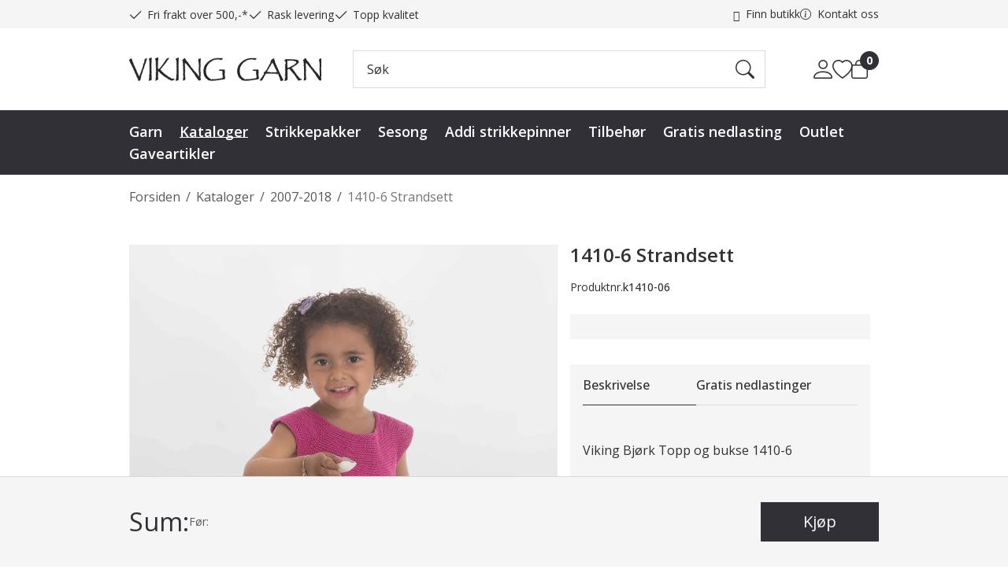

--- FILE ---
content_type: text/javascript
request_url: https://www.viking-garn.no/js/jquery.scroll_to_this.min.js?v=21.17.1
body_size: -24
content:
(i=>{i.fn.scrollToThis=function(o,t){o=void 0!==o?o:800,t=void 0!==t?t:0;t=i(this).offset().top+t;i("html, body").stop().animate({scrollTop:t},o)}})(jQuery);
//# sourceMappingURL=jquery.scroll_to_this.min.js.map


--- FILE ---
content_type: text/javascript
request_url: https://www.viking-garn.no/Parts/Views/File/FileList/FileList.min.js?v=21.17.1
body_size: 640
content:
((o,l,d)=>{var e="~/Parts/Views/File/FileList/FileList.min.js";if(o.umwAssets&&o.umwAssets[e])for(var r of o.umwAssets[e]){let e=l("#"+r.mainPanelId),c=r.files,i=".js-uc200-item",t,a,s,n;l(function(){a=e.find(".js-uc200-source"),s=e.find(i),n=e.find(".js-uc200-no-matches"),e.find(".js-uc200-sorting-selector").change(function(){let o=this.value;a.find(".js-uc200-source-body").each(function(){var e=l(this),t=e.find(i).sort(function(e,t){let i=l(e).data("fileid");var a=d.find(c,function(e){return e.itemId===i});let s=l(t).data("fileid");var n,r=d.find(c,function(e){return e.itemId===s});switch(o){case"208":n=a.title.localeCompare(r.title);break;case"209":n=r.title.localeCompare(a.title);break;case"210":n=a.name.localeCompare(r.name);break;case"211":n=r.name.localeCompare(a.name);break;case"246":n=Date.parse(a.date)-Date.parse(r.date);break;case"247":n=Date.parse(r.date)-Date.parse(a.date);break;case"30009":n=a.size-r.size;break;case"30010":n=r.size-a.size;break;default:n=a.orderNr-r.orderNr}return n});e.html(t)})}),e.find(".js-uc200-search").on("keyup",function(){let r=(l(this).val()||"").toLowerCase();t&&o.clearTimeout(t),t=o.setTimeout(function(){s.each(function(){var e=l(this);let t=e.data("fileid");var i=d.find(c,function(e){return e.itemId===t});let a=(i.title||"").toLowerCase(),s=(i.name||"").toLowerCase(),n=(i.description||"").toLowerCase();d.some(r.split(";"),function(e){return e=l.trim(e),-1<a.indexOf(e)||-1<s.indexOf(e)||-1<n.indexOf(e)})?e.show():e.hide()}),a.each(function(){var e=l(this);0<e.find(i).filter(function(){return"none"!==l(this).css("display")}).length?e.show():e.hide()}),a.is(":visible")?n.hide():n.show()},200)})})}else console.error("No context found for "+e)})(window,jQuery,_);
//# sourceMappingURL=FileList.min.js.map


--- FILE ---
content_type: text/javascript
request_url: https://www.viking-garn.no/Parts/Views/Product/ProductView/ProductView.min.js?v=21.17.1
body_size: 16233
content:
((G,Z,J,z)=>{var i="uc209-productview";let g="uc-product-view",P=n=>new Promise((t,e)=>{n.done(t).fail(e)});function a(s,t){var c=t,u=J.PubSub,l=new e,p=new q(u,l),m={},f=null;return{init:function(){importShim("/components/archive/product/variant-selector-provider/variant-selector-provider.js").then(async function(){var a,e=new x(s,c),n=new E;(f=new R(s,l,c)).init(),c.isProductWithVariants&&(i=(()=>{for(var t={},e=location.search.slice(1),n=/sel(?:\:|%3a){1}([^&=]+)=([^&]*)/gi;i=n.exec(e);){var a=decodeURIComponent(i[1]).toLowerCase(),i=decodeURIComponent(i[2].replace(/\+/g," ")).toLowerCase();t[a]=i}return t})(),k({$productContainer:s,productModel:c,priceTotals:f,quantityDiscountsProcessorInstance:e,externalTrackingProcessorInstance:n,preselectedVariants:i,enableHistoryState:!0,metadata:c.metadata,say:p,pubsub:u,utils:l},m)),c.isVariantProductOfProductWithVariants||e.renderQuantityDiscounts(),c.packageComponentProducts&&(Z.each(c.packageComponentProducts,function(t){var e;t.isMainProductOfProductWithVariants&&(e=s.find('.js-component-products-list .js-component-product[data-uniqueid="'+t.uniqueId+'"]'),t.variantRelImageMatchRegExp=c.variantRelImageMatchRegExp,k({$productContainer:e,productModel:t,priceTotals:f,metadata:c.metadata,say:p,pubsub:u,utils:l},m))}),A(s,c,l)),c.groupingComponents&&await new W(s,c,l,p,u,f,m).init(),c.showCalculateShippingTool&&s.find("shipping-details").on("click",function(t){var e=s.find(".js-quantity").val()||1;document.querySelector("shipping-details").shippingProducts=[{productId:c.productId,quantity:e}]}),c.additionalProducts&&Z.each(c.additionalProducts,function(t){var e;t.isProductWithVariants&&(e=s.find('.js-additional-product[data-uniqueid="'+t.uniqueId+'"]'),t.variantRelImageMatchRegExp=c.variantRelImageMatchRegExp,k({$productContainer:e,productModel:t,priceTotals:f,metadata:c.metadata,say:p,pubsub:u,utils:l},m))}),f.updatePriceTotals(),new y(s,c,p,u,m,l,f).init(),new b(s,c).init(),new w(s,c,u).init(),new j(s,c,p,l,m).init(),c.isPrintEnabled&&new C(s,c).init(),new D(s,c).init(),c.isPriceRequestEnabled&&(a=s,{init:function(){var t=G(".js-feedback-control"),e=G(".js-feedback-control2"),n=a.find(".js-price-request-btn");0<(t=0<e.length?e:t).length&&n.on("click",function(){G.fancybox.open({parentEl:"form:first",src:t,type:"inline"})})}}.init()),new T(s,c).init(),n.reportProductsView(s,c);c.isProductRelationsExtensionEnabled&&c.isProductWithVariants&&c.additionalProducts&&c.additionalProducts.length&&new $(s,c,m,f,u).init();var i=s.find("select.js-similar-products-selector"),o=(i.length&&i.on("change",t=>window.location=t.target.selectedOptions[0].dataset.url),c.showWarehouseStockInfo&&((e=s.find("stock-info-list").get(0))&&e.setData(c.warehouseStocks),n=c.isSingleProduct||c.isVariantProductOfProductWithVariants,V(s,c.productId,l,n),S(s,l,c.isMainProductOfProductWithVariants)),M(s,c,l),c),r=f,i=s;if(o.isCanvasEditorEnabled){var e=I("templateId"),d=document.querySelector("."+g+"__template-designer");v(o.isAvailableToBuy&&(0<e||o.designTemplateListModel.templates.length<=1||o.tempOrderLineDesignJson?.length)),(t=>{var e=document.querySelector("."+g+"__product-designer-list");e&&(e.style.display=t?"block":"none")})(!0);let t=document.querySelector("product-designer");t&&(e=e||o.designTemplateListModel.templates.find(t=>t.productId==o.productId)?.id,o.designTemplateData={productId:o.productId,templateId:e??0,productDesignTemplates:o.designTemplateListModel?.templates,attachmentZoneId:o.designTemplateListModel?.templates?.find(t=>t.productId===o.productId)?.attachmentZoneId||0},o.designTemplateListModel.templates&&0<e&&!o.tempOrderLineDesignJson?.length&&L(o,r),o.tempOrderLineDesignJson?.length&&L(o,r,o.tempOrderLineDesignJson),t.onAttachmentChanged=function(t){o.designTemplateData||(o.designTemplateData={}),o.designTemplateData.attachmentZoneId=t,r.updatePriceTotals()});n=document.querySelector(".js-customize-design-btn"),n=(n&&(n.addEventListener("click",function(){v(o.isAvailableToBuy),h(d,-150),t&&t.clearDesign(!0),o.designTemplateData=null,r.updatePriceTotals()}),O(0<e||0==o.designTemplateListModel.templates.length)),document.querySelector(".js-choose-design-btn"));n&&n.addEventListener("click",function(){var t=document.querySelector("."+g+"__product-designer-list");t&&(v(!1),h(t,-150))}),(e||o.tempOrderLineDesignJson?.length)&&t&&h(d,-150),i.on("priceTotalsProcessor:ontotalsupdated",(t,e)=>{var n;e=(e=e).some(t=>t.origPriceRaw>t.priceRaw),(n=document.querySelector(".js-product-designer-add-to-cart"))&&(e?n.classList.add("has-discount"):n.classList.remove("has-discount"))})}})},variantProcessorsMap:m,setProductDesignData:function(t){c.designTemplateData=t,L(c,f)}}}function q(a,i){function n(t,e,n){"object"==typeof t&&null!==t&&(t=i.extractErrorMessageFromResponse(t)),a?(t=t.replace(/\n/g,"<br />"),a.publish("notification."+e,{text:t,timeout:n,maxVisible:3})):J.console[{error:"error",alert:"log",success:"log",warning:"warn"}[e]].apply(this,[t])}return{warning:function(t,e){n(t,"warning",e||!1)},error:function(t,e){n(t,"error",e||!1)},success:function(t,e){n(t,"success",e||3e4)}}}function o(t,u,d,s,i,l,p,m,c,f,g){var h=t,v=f.$getProductContainerElements(h,".js-variant-selector"),P={},I=!1,y=!1,b={controlId:u.uniqueId,selectedVariantProd:null},w=!1,o={};function C(t,e){n=t.id;var n=P["vt"+n],a=n.selectedValue,i=(n.selectedValue=e||0,E()),o=x(i);if(y||(o?T(o,t.variants.find(t=>t.id===e)):I&&T()),m&&m.renderQuantityDiscounts(i),u.hasDesignTemplate){u.designTemplateData={productId:o.productId,templateId:0,productDesignTemplates:u.designTemplateListModel.templates,attachmentZoneId:0},O(!0),L(u,p);var r=o.productId,d=document.querySelectorAll(".js-product-designer-template");if(d&&0!=d.length){var s=document.querySelector(".js-variant-combination-dropdown");if(s)for(let t=0;t<s.options.length;t++){var c=s.options[t];if(c.value&&parseInt(c.value)===r){s.selectedIndex=t,d.forEach(t=>{var e=parseInt(t.dataset.productId);t.style.display=e===r?"":"none"});break}}}}l.publish("variantprocessor.variant.changed",[e,a,n])}function D(t){var a=[];Object.values(P).forEach(t=>{0<t.selectedValue&&a.push(t.selectedValue)}),t?a=[t]:0==t&&(o={});let i=0<a.length;u.variantProducts.forEach(n=>{var t=a.every(e=>n.variants.find(t=>t===e));i&&!t||n.variants.forEach(t=>{o[t]={message:n.availabilityMessage,disabled:n.disableSelection,exists:n.exists}})}),u.variantProducts.forEach(t=>{var e=a.every(e=>t.variants.find(t=>t===e));i&&!e||!(t.isAvailable||u.isPriceRequestEnabled&&t.exists)||t.variants.forEach(t=>{delete o[t]})}),Z.each(P,function(t){var e=(Z.isEmpty(s)||!s[t.variantType.name.toLowerCase()])&&1===t.variantType.variants.length;t.selector.filterVariants(o,e)})}function T(r,t){var e=G.Event("variantsprocessor:beforeloadvariantproduct");function d(t){1===t.length&&(t.attr("href",u.mainImage.fullSizeUrl),t.attr("data-caption",u.mainImage.description),t.data("caption",u.mainImage.description),t.attr("data-width",u.mainImage.actualWidth),t.data("width",u.mainImage.actualWidth),t.attr("data-height",u.mainImage.actualHeight),t.data("height",u.mainImage.actualHeight))}h.trigger(e,[r,t]),e.isDefaultPrevented()?I=!!r:(G.blockUI({message:""}),t=r?r.variants:[],e=f.$getProductContainerElements(h,".js-sellprice-formatted"),e=u.showPrice&&0<e.length&&e.is(":visible"),G.ajax({url:J.R+"handlers/public/productdata.ashx",type:"GET",data:{a:"GetDimDetails",ItemID:u.itemId,Dim1:t[0]!==z?t[0]:0,Dim2:t[1]!==z?t[1]:0,Dim3:t[2]!==z?t[2]:0,CanHandleDisallowedBuyDims:!0,ImageWidth:u.previewImageWidth,ImgMod:u.previewImageMode,InclVat:u.sellPrice?u.sellPrice.inclVat:null,includeWarehouseStock:u.showWarehouseStockInfo,priceVisible:e}}).always(G.unblockUI).done(function(t){var e,n=t,a=(u.isMainProductOfProductWithVariants=n.IsMainProd,u.isVariantProductOfProductWithVariants=I=!n.IsMainProd,0<(i=f.$getProductContainerElements(h,".js-price-fromtext")).length&&i.toggle(u.isMainProductOfProductWithVariants),u.productId=n.ProductID,h.data("productid",u.productId),u.prodno=n.ProdNo,f.$getProductContainerElements(h,".js-product-number").text(u.prodno),u.title=n.FullTitle,f.$getProductContainerElements(h,".js-product-title").text(u.title),c&&c.reportProductDetailsView(u.productId),n.ImageURL&&(u.mainImage={id:n.ImageID,title:n.ImageText,description:n.ImageText,actualWidth:n.ImageActualWidth,actualHeight:n.ImageActualHeight,thumbnailUrl:n.ImageRelURL,previewUrl:n.ImageURL,fullSizeUrl:n.ImageLBURL,displayWidth:n.ImagePreviewDisplayWidth,displayHeight:n.ImagePreviewDisplayHeight},0<(i=f.$getProductContainerElements(h,".js-product-mainimage")).length)&&(i.attr("src",u.mainImage.previewUrl),i.attr("alt",u.mainImage.title),i.attr("data-imageid",u.mainImage.id),i.data("imageid",u.mainImage.id),u.mainImage.displayWidth&&u.mainImage.displayHeight&&(i.attr("width",u.mainImage.displayWidth),i.attr("height",u.mainImage.displayHeight)),u.galleryId)&&(1===(a=i.closest('[data-fancybox="single-variant-'+u.galleryId+'"]')).length?d(a):d(i.closest('[data-fancybox="'+u.galleryId+'"]'))),u.stockText=n.StockText,u.stockColor=n.StockColor,u.stockCssClass),i=(u.stockCssClass=n.StockCssClass,f.$getProductContainerElements(h,".js-stock-text")),o=(h.hasClass(a)&&h.removeClass(a),i.hasClass(a)&&i.removeClass(a),u.stockCssClass&&(h.addClass(u.stockCssClass),i.addClass(u.stockCssClass)),a="has-discount",n.HasDiscount&&!h.hasClass(a)?u.dontShowDiscountForMainProduct&&u.isMainProductOfProductWithVariants?h.removeClass(a):h.addClass(a):(!n.HasDiscount&&h.hasClass(a)||n.HasDiscount&&h.hasClass(a)&&u.dontShowDiscountForMainProduct&&u.isMainProductOfProductWithVariants)&&h.removeClass(a),a=f.$getProductContainerElements(h,".js-vipps-hurtigkasse-button"),f.$getProductContainerElements(h,".js-batch-buy-button, .js-buy-button"));n.AllowBuy&&u.hasDesignTemplate&&(n.AllowBuy=n.HasDesignTemplate),n.AllowBuy?(a.attr("disabled")!==z&&a.removeAttr("disabled"),!0===o.prop("disabled")&&o.prop("disabled",!1)):(a.attr("disabled")===z&&a.attr("disabled","disabled"),!1===o.prop("disabled")&&o.prop("disabled",!0)),a=i.data("style-color-variable"),0<i.length&&(i.text(u.stockText),!1!==i.data("update-style-color")&&i.css("color",u.stockColor||"inherit"),a)&&(u.stockColor&&0<u.stockColor.length?i[0].style.setProperty(a,u.stockColor):i.removeAttr("style")),u.sellPrice&&(u.sellPrice.formatted=n.Price,u.sellPrice.raw=n.PriceRaw,0<(o=f.$getProductContainerElements(h,".js-sellprice-formatted")).length)&&(u.dontShowDiscountForMainProduct&&u.isMainProductOfProductWithVariants?o.text(u.beforePrice.formatted):o.text(u.sellPrice.formatted)),u.sellPriceWithVAT&&(u.sellPriceWithVAT.formatted=n.PriceInclVat,delete u.sellPriceWithVAT.raw,0<(a=f.$getProductContainerElements(h,".js-sellprice-withvat-formatted")).length)&&a.text(u.sellPriceWithVAT.formatted),u.sellPriceWithoutVAT&&(u.sellPriceWithoutVAT.formatted=n.PriceExclVat,delete u.sellPriceWithoutVAT.raw,0<(i=f.$getProductContainerElements(h,".js-sellprice-withoutvat-formatted")).length)&&i.text(u.sellPriceWithoutVAT.formatted),u.beforePrice&&(u.beforePrice.formatted=n.OriginalPrice,delete u.beforePrice.raw,0<(o=f.$getProductContainerElements(h,".js-beforeprice-formatted")).length)&&(a=f.$getProductContainerElements(h,".js-beforeprice-value, .js-beforeprice-label").add(o),!n.HasDiscount||u.dontShowDiscountForMainProduct&&u.isMainProductOfProductWithVariants?(a.hide(),a.parent().addClass("no-beforeprice-value")):(o.text(u.beforePrice.formatted),a.show(),a.parent().removeClass("no-beforeprice-value"))),u.discountPrice&&(u.discountPrice.formatted=n.Discount,delete u.discountPrice.raw,0<(i=f.$getProductContainerElements(h,".js-discountprice-formatted")).length)&&(o=f.$getProductContainerElements(h,".js-discountprice-value, .js-discountprice-label").add(i),n.HasDiscount&&u.discountPrice.formatted?(i.text(u.discountPrice.formatted),o.show()):o.hide()),u.discountPercent&&(u.discountPercent.formatted=n.DiscountPercent,delete u.discountPercent.raw,0<(a=f.$getProductContainerElements(h,".js-discountpercent-formatted")).length)&&(i=f.$getProductContainerElements(h,".js-discountpercent-value, .js-discountpercent-label").add(a),!n.HasDiscount||!u.discountPercent.formatted||u.dontShowDiscountForMainProduct&&u.isMainProductOfProductWithVariants?i.hide():(a.text("-"+u.discountPercent.formatted+"%"),i.show())),u.discountToDate&&(u.discountToDate.formatted=n.DiscountToDate,delete u.discountToDate.raw,0<(o=f.$getProductContainerElements(h,".js-discounttodate-formatted")).length)&&(a=f.$getProductContainerElements(h,".js-discounttodate-value, .js-discounttodate-label, .js-discounttodate").add(o),n.HasDiscount&&u.discountToDate.formatted?(o.text(u.discountToDate.formatted),a.show()):a.hide()),u.comparablePrice&&(u.comparablePrice.formatted=n.ComparablePrice,delete u.comparablePrice.raw,0<(i=f.$getProductContainerElements(h,".js-comparableprice-formatted")).length)&&i.text(u.comparablePrice.formatted),u.factorPrice&&(u.factorPrice.formatted=n.FactorPrice,delete u.factorPrice.raw,0<(o=f.$getProductContainerElements(h,".js-factor-price-formatted")).length)&&o.text(u.factorPrice.formatted),u.productInFactorPrice&&(u.productInFactorPrice.formatted=n.ProductInFactorPrice,delete u.productInFactorPrice.raw,0<(a=f.$getProductContainerElements(h,".js-product-in-factor-price-formatted")).length)&&a.text(u.productInFactorPrice.formatted),0<(i=f.$getProductContainerElements(h,".js-replacement-product-container")).length&&(n.ReplacementProductInfo?i.empty().html(n.ReplacementProductInfo).show():i.empty().hide()),p.updatePriceTotals(),M(h,n,f),V(h,n.ProductID,f,!u.isMainProductOfProductWithVariants),S(h,f,u.isMainProductOfProductWithVariants),(o=f.$getProductContainerElements(h,"stock-info-list").get(0))&&o.setData(n.warehouseStocks),(a=f.$getProductContainerElements(h,"product-qr-print-button").get(0))&&(a.productIds=[n.ProductID]),!0===g&&(i=t,o=u.designTemplateData,J.history)&&void 0!==J.history.pushState&&(a=location.href.split("#",2),i.IsMainProd?e=G.removeQueryStringParam(a[0],"dpid"):(e=G.setQueryStringParam(a[0],"dpid",i.ProductID),o&&o.templateId&&(e=G.setQueryStringParam(e,"templateId",o.templateId))),(e=1===a.length?e:e+"#"+a[1])!==location.href)&&(b.selectedVariantProd=r,b.designTemplateData=o,J.history.pushState(b,null,e)),l.publish("variantprocessor.variantproduct.updated",{variantProductDetails:t,product:u})}).fail(function(t){i.error(t)}))}function j(n,a){Z.each(P,function(t){var e=Z.find(t.variantType.variants,function(t){return-1!==Z.indexOf(n,t.id)});e&&0<e.id?(t.selectedValue=e.id,t.selector.setSelected(e.id,a)):i.error('Variant type "'+t.variantType.name+'" has no corresponding variant value for the shown variant product. Please check variants configuration for the product.')})}function q(t){t=t.originalEvent.state;t&&t.controlId===u.uniqueId&&(w=!0,(b=t).selectedVariantProd?j(t.selectedVariantProd.variants,!0):Z.each(P,function(t){t.selectedValue=0,t.selector.setSelected(0,!0)}),t.designTemplateData&&(u.designTemplateData=t.designTemplateData,L(u,p)),w=!1,T(b.selectedVariantProd),D())}function k(t,e){var n;t&&e&&(n=t,t=Z.find(P,function(t){return f.caseInsensetiveEquals(t.variantType.name,n)}))&&t.selector.setSelectedByName(e)}function e(t){t=(e=>{if(e){var a=Z.find(u.variantProducts,function(t){return t.productId===e});if(a){let n={};return Z.each(u.variantTypes,function(t){var e=Z.find(t.variants,function(t){return-1!==Z.indexOf(a.variants,t.id)});e&&0<e.id&&(n[t.name]=e.name)}),n}}return null})(t);Z.each(t,function(t,e){k(e,t)})}function x(t){var e,n=null;return Z.every(t,function(t){return 0<t})&&(0===(e=Z.filter(u.variantProducts,function(e){return Z.every(t,function(t){return-1!==Z.indexOf(e.variants,t)})})).length?i.warning(d.noAvailableVariantProducts):1===e.length?n=e[0]:1<e.length&&i.warning(d.invalidVariantsConfiguration+" "+d.multipleAvailableVariantProducts)),n}function E(){return Z.map(P,function(t){return t.selectedValue||0})}function r(){return Z.filter(P,function(t){return!(0<t.selectedValue)})}return{init:async function(){let o=u.sellPrice?u.sellPrice.inclVat:null;var r=[];v.each(function(){var t=G(this),e=t.data("viewbuilder")||"";let n=t.data("varianttypeid");var a=t.data("loadadditionalinfo");let i=null;i="boolean"==typeof a?a:"string"==typeof a?"true"===a:!u.groupingComponents,r.push(J.createVariantSelector(e,this,u,n,new Map(Object.entries(d)),o,i));a=Z.find(u.variantTypes,function(t){return t.id===n}),e="vt"+n;P[e]={variantType:a,selectedValue:0,selector:null,$elem:t}}),await Promise.all(r).then(function(t){Z.each(t,function(t){var e;void 0!==t&&(t.render(),e=t.variantType.id,P["vt"+e].selector=t)}),P=Object.keys(P).filter(t=>null!==P[t].selector).reduce((t,e)=>(t[e]=P[e],t),{}),v.on("variantselector:changed",function(t,e,n){w||(C(e,n),1<Z.keys(P).length&&D(n))}),D();{var a={},n=[],i=[];Z.each(P,t=>{0<t.selectedValue&&(n.push(t.variantType.id),i.push(t.selectedValue))});let e=0<i.length;u.variantProducts.forEach(n=>{var t=i.every(e=>n.variants.find(t=>t===e));e&&!t||n.variants.forEach(t=>{n.discountInfo&&(a[t]={discountInfo:n.discountInfo})})}),Z.each(P,function(t){t.selector.processVariants(a)})}var e,t=Z.find(u.variantProducts,function(t){return t.productId===u.productId});t?(b.selectedVariantProd=t,u.hasDesignTemplate&&(e=u.designTemplateListModel.templates.find(t=>t.productId===u.productId)?.id||0,b.designTemplateData={productId:u.productId,templateId:e,productDesignTemplates:u.designTemplateListModel.templates,attachmentZoneId:u.designTemplateListModel.templates.find(t=>t.productId===u.productId)?.attachmentZoneId||0}),y=!0,j(t.variants,!1),y=!(I=!0)):Z.isEmpty(s)||Z.each(s,function(t,e){k(e,t)}),!0===g&&(J.history&&void 0!==J.history.replaceState&&J.history.replaceState(b,null,null),G(J).on("popstate",q))}).catch(t=>{console.error(t)})},$selectors:v,getSelectedVariantProduct:function(){return x(E())},getNotSelectedVariants:r,selectVariantByName:k,selectVariantByProductId:e,isVariantsSelectionValid:function(t){var n,a=r(),e=0===a.length;return e||(Z.each(a,function(t,e){t="<strong>"+t.variantType.name+"</strong>";0===e?n=t:e===a.length-1?n+=" "+d.and+" "+t:n+=", "+t}),i.warning(t+" - "+d.pleaseSelect+" "+n,1e4)),e},setProductDesignData:function(t){t&&(u.designTemplateData=t,u.productId!=t.productId&&e(t.productId),L(u,p))}}}async function k(t,e){var n=new o(t.$productContainer,t.productModel,t.metadata,t.preselectedVariants,t.say,t.pubsub,t.priceTotals,t.quantityDiscountsProcessorInstance,t.externalTrackingProcessorInstance,t.utils,t.enableHistoryState);await(e[t.productModel.uniqueId]=n).init()}function M(t,a,i){var o=i.$getProductContainerElements(t,"cms-tooltip").get(0);if(o){let e=o.shadowRoot.querySelector("supplier-order-info"),n=o.shadowRoot.querySelector(".js-stock-text-tooltip");i=i.$getProductContainerElements(t,".js-stock-text-info"),t=0<a.stockStatusTooltipInfo?.length||e&&(a.inSupplierOrder||a.InSupplierOrder);if(o.visible=t){if(a.stockStatusTooltipInfo){let t=a.stockStatusTooltipInfo.replace(/\n/g,"<br />");n&&0<t.length&&(n.innerHTML=t),e&&(a.inSupplierOrder||a.InSupplierOrder)&&e.update(a.ProductID).then(()=>{n&&e?.hasSupplierOrderInfo&&0<a.stockStatusTooltipInfo?.length&&(n.innerHTML=t)})}i.show()}else i.hide()}}function V(t,e,n,a){n=n.$getProductContainerElements(t,"warehouse-stock-list").get(0);n&&e&&(a?(n.update(e),n.removeAttribute("hidden")):n.setAttribute("hidden","hidden"))}function S(t,e,n){e=e.$getProductContainerElements(t,".js-choose-variant-to-see-stock-status").get(0);e&&(n?e.removeAttribute("hidden"):e.setAttribute("hidden","hidden"))}function O(t){var e=document.querySelector(".js-customize-design-btn");e&&(t?e.removeAttribute("disabled"):e.setAttribute("disabled","disabled"))}function h(t,e){var n;t&&(t=t.getBoundingClientRect(),n=window.pageYOffset||document.documentElement.scrollTop,0<(n+=t.top+e))&&window.scrollTo({top:n,behavior:"smooth"})}function v(t){document.querySelector("."+g+"__template-designer").style.display=t?"block":"none";var e=document.querySelector(".js-product-designer-add-to-cart");e&&(e=t,t=document.querySelector(".js-batch-buy-button, .js-buy-button"),e?t.removeAttribute("disabled"):t.setAttribute("disabled","disabled"))}function L(e,n,a){let i=document.querySelector("product-designer");if(i){if(e.designTemplateData??={productId:e.productId},e.designTemplateListModel.templates){o=e.designTemplateListModel.templates,r=e.designTemplateData.productId,o&&0!=o.length&&o.sort((t,e)=>t.productId===r&&e.productId!==r?-1:t.productId!==r&&e.productId===r?1:0);o=o.map(t=>t.id);{let e=document.querySelector(".js-product-card-grid .ListContainer");if(e&&o&&o.length){var t=Array.from(e.querySelectorAll(".js-product-designer-template"));let n=new Map;t.forEach(t=>{var e=t.dataset.templateId;e&&n.set(e,t)}),e.innerHTML="",o.forEach(t=>{t=n.get(t.toString());t&&e.appendChild(t)})}}}var o,r;i.setAttribute("product-id",e.designTemplateData.productId),i.setProductId(e.designTemplateData.productId).then(function(){var t=e.designTemplateListModel?.templates?.find(t=>t.id===e.designTemplateData.templateId);if(t||a?.length)if(e.designTemplateData.productDesignTemplates=e.designTemplateListModel?.templates,t?.attachmentZoneId&&(e.designTemplateData.attachmentZoneId=t.attachmentZoneId),e.designTemplateData.templateId&&0!=e.designTemplateData.templateId&&"undefined"!=e.designTemplateData.templateId||(e.designTemplateData.templateId=I("templateId")),a?.length)i.setDesign(a),n&&n.updatePriceTotals();else if(0<e.designTemplateData.templateId){let t=J.R+"api/archive/product-design/"+e.designTemplateData.productId+"/template/";e.designTemplateData.templateId&&(t+=e.designTemplateData.templateId),G.ajax({url:t,type:"GET"}).done(function(t){t&&(i.setDesign(t),n)&&n.updatePriceTotals()})}else n&&n.updatePriceTotals()})}}function I(t){t=t.replace(/[\[\]]/g,"\\$&");var t=new RegExp("[?&]"+t+"(=([^&#]*)|&|#|$)").exec(window.location.href);return t?!t[2]||"undefined"===(t=decodeURIComponent(t[2].replace(/\+/g," ")))||(t=parseInt(t),isNaN(t))?0:t:null}function y(s,_,N,n,Q,U,o){var r=J.PublicEStore,c={},B={},d=null,u=null,l=!1;function p(t,e){s.addClass("buying"),G.when(r.addToCart(t)).always(function(){s.removeClass("buying")}).done(function(t){n.publish("frontend.productview.product.isbought"),e.addClass("is-bought"),setTimeout(function(){e.removeClass("is-bought")},2e3),"ok"!==t.status.toLowerCase()?t.result.items&&t.result.items.length?Z.each(t.result.items,function(t){var e=t.status.toLowerCase(),n=[(e=>{var n=null;return(e=parseInt(e))&&!(n=!(n=!(n=_.productId===e?_:n)&&_.additionalProducts?_.additionalProducts.find(function(t){return t.productId===e}):n)&&_.packageComponentProducts?_.packageComponentProducts.find(function(t){return t.productId===e}):n)&&_.groupingComponents&&_.groupingComponents.every(t=>!n&&(n=t.componentProducts.find(t=>t.productId===e),!0)),n||console.warn("First product model was not found by product id "+e),n})(t.productID).title,t.message].join(" - ");switch(e){case"error":N.error(n);break;case"warning":N.warning(n)}}):a(t):0<_.tempOrderLineId&&(J.location.href=_.cartUrl)}).fail(a)}function a(t){t="string"==typeof t?t:(t.result&&t.result.items[0]?t.result.items[0]:t).message;N.error(t)}function i(t){var a=null!=_.variantProducts?G.map(_.variantProducts,function(t){return t.productId}):null,i=_.productId,o=_.isMainProductOfProductWithVariants,e=Z.reduce(c,function(t,e,n){return t+((n=parseInt(n))===i||o&&-1<Z.indexOf(a,n)?e:0)},0),n=0<e,r=U.$getProductContainerElements(s,".js-cart-quantity"),d=U.$getProductContainerElements(s,".js-cart-indicator");r.text(e),r.toggle(n),n?0<d.length&&(d.show(),t)&&s.effect("transfer",{to:d},500,function(){d.effect("bounce",null,500)}):d.hide()}function e(t,e){e=Z.find(e.result.items,function(e){return e&&"ok"===e.status.toLowerCase()&&(e.productID===_.productId||_.additionalProducts&&0<_.additionalProducts.filter(function(t){return t.productId===e.productID}).length)});e&&(c[e.productID]=e.totalQuantityInTempOrderLine,i(!0))}function m(t,e){Z.each(e.result.items,function(t){var e;"ok"===t.status.toLowerCase()&&(e=t.productID,delete c[e],t=_.isMainProductOfProductWithVariants&&Z.some(_.variantProducts,function(t){return t.productId===e}),e!==_.productId&&!t||i())})}function f(t,e){"ok"===e.status.toLowerCase()&&(c={},i())}function g(t,e){var n=e.result.detailedCartInfo;"ok"===e.status.toLowerCase()&&(c={},n.products&&0<n.products.length&&Z.each(n.products,function(t){c[t.productID]=(c[t.productID]||0)+t.quantity}),i())}async function H(t,e,n,a,i){var o,r,d=null,s=t.data("uniqueid"),$=t.data("uniquekey"),R=t.data("producttype")||"Product",c=(r=null,(o=s)&&(_.uniqueId===o?r=_:!(r=!(r=!r&&_.additionalProducts?_.additionalProducts.find(function(t){return t.uniqueId===o}):r)&&_.packageComponentProducts?_.packageComponentProducts.find(function(t){return t.uniqueId===o}):r)&&_.groupingComponents&&_.groupingComponents.every(t=>!r&&(r=t.componentProducts.find(t=>t.uniqueId===o),!0))),r||console.warn("Product model was not found by unique id "+o),r),u=B[c.productId]||[];if(0<u?.length){for(var l of c.customFields)"editable"!==l.displayType&&"hidden"!==l.displayType||!l.includeInOrder||u.push(l.id);B[c.productId]=u}var p=0,m=0;switch((e||"").toLowerCase()){case"fraction":m=U.tryParseNumberOrDefault(t.find(".js-fraction").val());break;case"factor":p=t.find(".js-quantity").val()||1;break;case"package":var A=c.packageSize||1,p=(t.find(".js-package-quantity").val()||1)*A;break;case"package_component":p=c.initialQuantity.raw*i;break;case"grouping_product_component":p=U.tryParseNumberOrDefault(t.find(".js-quantity").val(),1)*i;break;default:p=U.tryParseNumberOrDefault(t.find(".js-quantity").val(),1),m=U.tryParseNumberOrDefault(t.find(".js-fraction").val())}var f,g,h,v,P,s=c.minQuantity?c.minQuantity.raw:z;if(E=t,I=c.title,v=!0,P=E.validate({ignore:[]}),U.$getProductContainerElements(E,"[data-rule-required]").each(function(){var t=G(this);v&=P.element(t)}),v||N.warning(I+" - "+_.metadata.formIsInvalid),v&&(E=s,I=p,s=c.title,y=!0,E&&I<E&&(N.warning(s+" - "+_.metadata.minQuantityIs+" "+E),y=!1),y)){var I=Q[c.uniqueId];if(!I||I.isVariantsSelectionValid(c.title)){var y,b,w,C,D,T,j,q=null,k=null,x=!1,s=null,E=null;if(c.packageComponentProducts){var M,q=[],W=U.$getProductContainerElements(t,".js-component-products-list");for(M of c.packageComponentProducts){var V=await H(W.find('.js-component-product[data-uniqueid="'+M.uniqueId+'"]'),"package_component",c.productId,c.uniqueId,p);V?q=q.concat(V):x=!0}}if(c.groupingComponents){var S,k=[],F=U.$getProductContainerElements(t,".js-grouping-product-container");for(S of c.groupingComponents)for(var O of S.componentProducts){var O=F.find('.js-grouping-product[data-uniqueid="'+O.uniqueId+'"]'),L=O.data("isselected");"boolean"==typeof L&&L&&((L=await H(O,"grouping_product_component",c.productId,c.uniqueId,p))?k=k.concat(L):x=!0)}}c.isCanvasEditorEnabled&&(y=document.querySelector("product-designer"))&&(I=c.productId,I=J.R+"api/archive/product-design/product/"+I,(I=(await G.ajax({url:I,type:"GET"}))?.printConfig?.canvasSettings?.customerDesignsUploadFolderId)&&(b=y.getDesign(),w=y.getAttachmentZoneProduct(),C=Date.now(),C=`CustomerDesign_${c.productId}_${C}.svg`,D=await y.getSvg())&&(D=(new TextEncoder).encode(D),j=I,T=0,C=C,h="image/svg+xml",D=D,j=J.R+"startup/api/v1/archive/items/upload?folderId="+I+"&itemId=+"+T+"&filename="+encodeURIComponent(C)+"&mimeType="+encodeURIComponent(h)+"&first=true&last=true",I=await G.ajax({url:j,type:"POST",data:D,contentType:"application/octet-stream",processData:!1,headers:{"X-File-Name":C,"X-Mime-Type":h}}))?(s={productId:c.productId,productDesign:b,imageId:I},w&&(E={productId:w?.productId,productType:"Product",parentProductId:s.productId,quantity:w?.quantity??null,fraction:0,followParentProduct:!0})):x=!0),x||(T=s?.imageId?s.imageId:c.mainImage?c.mainImage.id:z,d=[j={productKey:$,productId:c.productId,productType:R,parentProductId:n,quantity:p,fraction:m,customFields:(f=u,g={},U.$getProductContainerElements(t,".js-custom-field").each(function(){var t=G(this),e=t.data("customfieldid"),t=t.is(":checkbox")?t.is(":checked").toString():t.val();-1!==Z.indexOf(f,e)&&void 0!==t&&(g[e]=t)}),g),tempOrderLineId:c.tempOrderLineId,imageId:T,componentOfPackageProductID:"package_component"===e?a:null,productDesignJson:s?.productDesign??null}],q&&(j.packageProductID=c.uniqueId,d=d.concat(q)),k&&(d=d.concat(k)),E&&d.push(E))}}return d}let h=null;async function v(t){h=t,await(async()=>{if("ok"!==(a=await P(r.getTempOrderLines(null,!0))).status.toLowerCase())throw new Error(dataContract?.message);if(!(n=0<a.result.items.length))return await e(),!0;if(await H(U.$getProductContainerFor(h))){var n=a&&a.result?a.result.items:null,a=o.getCurrentTotals(),a=a&&a.length?a.find(t=>!t.group):null;let t=null;t=a?a.priceRaw:(a=U.tryParseNumberOrDefault(s.find(".js-quantity").val(),1),_.sellPrice.raw*a);a=n?n.map(t=>t.linePrice).reduce((t,e)=>t+e,0):0,n=n?n.map(t=>t.quantity).reduce((t,e)=>t+e,0):0;let e={cartLink:_.cartUrl,cartCount:n,cartSum:a+t,productPrice:t};u?(l&&(u.setOnDecision(i),l=!1),u.show(e)):d.then(t=>{u=new t.VippsBuyProductDialog(i),s.append(u),u.show(e)})}return!1;async function i(t){if("only-product"===t)await P(r.emptyCart());else if("whole-cart"!==t)return void console.warn("Unsupported decision from Vipps dialog: "+t);await e(),await h.startCheckout(!0)}async function e(){var t=await H(U.$getProductContainerFor(h));if(!t)throw new Error("Failed to get add to cart contract for Vipps Hurtigkasse checkout.");t=await P(r.addToCart(t,null,!0));if("ok"!==t.status.toLowerCase())throw new Error(t.message)}})()&&await h.startCheckout(!0)}return{init:function(){r.subscribe("estore.callback.shopcart.addtocart",e),r.subscribe("estore.callback.shopcart.removefromcart",m),r.subscribe("estore.callback.shopcart.emptycart",f),r.subscribe("estore.callback.shopcart.getdetailedcartinfo",g),G.when(r.getDetailedCartInfo());Q[_.uniqueId]&&n.subscribe("variantprocessor.variantproduct.updated",function(){i()}),s.find(".js-buy-button,.js-buy-additional-product-button").on("click",async function(t){t.preventDefault();var t=G(this),e=await H(U.$getProductContainerFor(this),t.data("buy-type"));e&&p(e,t)}),s.find(".js-batch-buy-button").on("click",async function(t){t.preventDefault();var e=[],n=!0,a=s.find(".js-quantity");for(let t=0;t<a.length;t++){var i=G(a[t]);0<U.tryParseNumberOrDefault(i.val())&&((i=await H(U.$getProductContainerFor(i)))?e=e.concat(i):n=!1)}e.length?n&&p(e,G(this)):n&&N.warning(_.metadata.nothingToBuy)});var t=s.find("vipps-hurtigkasse");t&&t.length&&(importShim("/components/checkout/vipps/cms-vipps-hurtigkasse.js"),d=importShim("/components/checkout/vipps/vipps-buy-product-dialog.js"),t.on("onbeforestart",async function(t){t.preventDefault(),await v(t.target)}),window.addEventListener("pagehide",t=>{t.persisted&&(jQuery.unblockUI(),l=!0)})),U.initQuantityModifyButtons(s,".js-quantity-modify-btn"),U.initQuantityModifyButtons2(s,".js-plus-minus-container")}}}function b(e,t){var n=J.R+"startup/api/v1/acrhive/flags/connections/visible",a=t.itemId;return{init:function(){var t;t=[a],G.get(n,{itemIds:t,archiveType:20}).done(function(t){var n;Z.isEmpty(t)||(t=t[a],t=t,n=e.find(".js-flags-target"),Z.each(t,function(t){G("<span />",{class:"flag flag-"+t.FlagID,text:t.Name,data:t}).appendTo(n);var e=t.Name.replace(/\s+/g,"-").toLowerCase();G(".uc-product-view").addClass(e+" flag-"+t.FlagID+"-"+e)}))})}}}function w(n,r,e){var a=r.itemId;function i(){var t={stars:(()=>{for(var t=5*r.rating,e=[],n=1;n<=t;n++)e.push("whole");var a=t-e.length;0<a&&e.push(.5<a?"whole":"half");for(var i=5-e.length,o=0;o<i;o++)e.push("empty");return e})()},t=Z.template('<% _.each(stars, function(star){ %><i class="c-rating__star<%= (star === "half" ? " c-rating__star_half" : star === "empty" ? " c-rating__star_empty" : "") %>" aria-hidden="true"></i><% }); %>',t);n.find(".js-rating-container").empty().append(t)}return{init:function(){G(function(){i(),e.subscribe("reviewscontrol.reviewaction",function(t,e){e===r.itemId&&G.ajax({url:J.R+"handlers/public/productdata.ashx?a=getrating&itemid="+a,type:"GET"}).done(function(t){r.rating=t.rating,r.commentsCount=t.commentsCount,r.ratingsCount=t.ratingsCount,r.hasUserPostedReview=t.hasUserPostedReview,i(),n.find(".js-add-review").toggle(!r.hasUserPostedReview),n.find(".js-rating-comments-count").text(t.commentsCount),n.find(".js-rating-ratings-count").text(t.commentsCount)})}),n.find(".js-add-review").click(function(t){t.preventDefault(),e.publish("reviewscontrol.focus",r.itemId)})})}}}function C(t,e){return{init:function(){t.find(".js-print-button").on("click",function(t){t.preventDefault(),e.printPath?(t=J.R+e.printPath+"?ItemID="+e.itemId+"&ProductID="+e.productId,J.open(t,"remote","resizable=yes,status=0,menubar=0,scrollbars=1,left=0,top=0,width=780,height=950,location=0")):console.error("Print handler is not configured on the website")})}}}function D(t,e){return{init:function(){t.find(".js-downloadpdf-button").on("click",function(t){t.preventDefault();t=J.R+"RenderToPdf.aspx?ProductID="+e.productId;0<e.pdfTemplateId&&(t+="&TemplateID="+e.pdfTemplateId),J.open(t,"_blank")})}}}function T(t,e){var n={selector:'[data-fancybox="'+e.galleryId+'"]',loop:!0,hash:!1};return{init:function(){t.fancybox(n)}}}function j(i,d,s,c,u){return{init:function(){i.find(".js-add-to-shopping-list-btn").click(function(t){t.preventDefault();var n,a,e,i=c.$getProductContainerFor(this),t=i.data("uniqueid"),t=u[t];if(null!=(t=t)?(e=0===(n=t.getNotSelectedVariants()).length)||(Z.each(n,function(t,e){t="<strong>"+t.variantType.name+"</strong>";0===e?a=t:e===n.length-1?a+=" "+d.metadata.and+" "+t:a+=", "+t}),s.warning(d.metadata.pleaseSelect+" "+a+" "+d.metadata.toAddToShoppingList)):e=!0,e){var o=0,r=0;switch((G(this).data("add-type")||"").toLowerCase()){case"fraction":r=c.tryParseNumberOrDefault(i.find(".js-fraction").val());break;case"factor":o=i.find(".js-quantity").val()||1;break;default:o=c.tryParseNumberOrDefault(i.find(".js-quantity").val(),1),r=c.tryParseNumberOrDefault(i.find(".js-fraction").val())}t=[{productId:d.productId,imageId:d.mainImage.id,quantity:o,fraction:r,customFields:d.customFields}];J.showAddToCollectionPopup(t)}}),i.find(".js-add-additional-product-to-shopping-list-btn").click(function(t){t.preventDefault();var e=G(this).data("additional-product-id"),t=d.additionalProducts.filter(function(t){return t.productId===e})[0],n=c.tryParseNumberOrDefault(i.find(".js-additional-product-quantity[data-additional-product-id='"+e+"']").val(),1),a=c.tryParseNumberOrDefault(i.find(".js-additional-product-fraction[data-additional-product-id='"+e+"']").val()),t=[{productId:t.productId,imageId:t.mainImage.id,quantity:n,fraction:a}];J.showAddToCollectionPopup(t)}),i.find(".js-add-to-wish-list-btn").click(function(t){t.preventDefault();var n,a,e=G(this),i=e.hasClass("c-wish-list-btn_add");d.isAvailableToBuy&&!d.isMainProductOfProductWithVariants?J.updateWishList(d.productId,i?"add":"remove",function(t){"ok"===t.status.toLowerCase()?Z.each(t.result.items,function(t){"ok"===t.status.toLowerCase()?(s.success(d.metadata.wishListUpdated),e.toggleClass("c-wish-list-btn_add",!i),e.toggleClass("c-wish-list-btn_remove",i)):s.error(t.message)}):s.error(t.message)}):(t=c.$getProductContainerFor(e).data("uniqueid"),n=u[t].getNotSelectedVariants(),Z.each(n,function(t,e){t="<strong>"+t.variantType.name+"</strong>";0===e?a=t:e===n.length-1?a+=" "+d.metadata.and+" "+t:a+=", "+t}),s.warning(d.metadata.pleaseSelect+" "+a+" "+d.metadata.toAddToWishList))})}}}function x(t,e){var n=t.find(".js-quantity-discounts"),a=t.find(".js-quantity-discounts-info");return{renderQuantityDiscounts:function(t){0<n.length&&(t=t,G.ajax({url:J.R+"handlers/public/estoredata.ashx",type:"GET",data:{a:"GetQuantityDiscounts",itemId:e.itemId,dim1:t!==z&&t[0]!==z?t[0]:0,dim2:t!==z&&t[1]!==z?t[1]:0,dim3:t!==z&&t[2]!==z?t[2]:0,showPrice:"Price"===e.quantityDiscountVisibility,format:"html"}}).done(function(t){t&&0<t.length?(n.show(),a.html(t)):n.hide()}).fail(function(){n.hide()}))}}}function E(){return{reportProductsView:function(t,e){var n,a;J.reportProductDetailsView(e.productId),t=t,e=e,n=G.trim(e.title||document.title),0<(a=(t=t.find(".js-additional-product-list")).find(".js-additional-product")).length&&(n=n+" > "+(t.data("listname")||e.metadata.additionalProductsTab),t=a.map(function(){var t=G(this);return{productId:t.data("productid"),$links:t.find(".js-product-link")}}).get(),J.reportProductListView(J.productListType.relatedProducts,n,t))},reportProductDetailsView:function(t){J.reportProductDetailsView(t)}}}function $(d,s,r,n,i){var c,o={};function u(t,e){var o;t&&e&&(t=t.toLowerCase(),e=e.toLowerCase(),t=c[t]?c[t][e]:null)&&(o=!1,Z.each(t,function(t){var e,n,a=t.productID,i=(null===a&&(e=t.itemID,a=(i=Z.find(s.additionalProducts,function(t){return!t.isProductWithVariants&&t.itemId===e}))?i.productId:null),p(t.relationID,a));i&&(a=i.uniqueId)&&(void 0!==t.quantityInRelation&&(d.find('[data-uniqueid="'+a+'"] .js-quantity').val(t.quantityInRelation),o=!0),void 0!==t.variants)&&(n=r[a])&&Z.each(t.variants,function(t,e){n.selectVariantByName(e,t)})}),o)&&n.updatePriceTotals()}function l(e){var n={},a=Z.find(e.variantProducts,function(t){return t.productId===e.productId});return a&&Z.each(e.variantTypes,function(t){var e=Z.find(t.variants,function(t){return-1!==Z.indexOf(a.variants,t.id)});e&&0<e.id&&(n[t.name]=e.name)}),n}function p(t,e){return o[t]?o[t][e]:z}function m(t,e){i.unsubscribe(m),e.variantProductDetails.IsMainProd||(e=l(s),Z.each(e,function(t,e){u(e,t)}))}return Z.each(s.additionalProducts,function(t){var e;t.group&&"Relation"===t.group.groupType&&(e=t.group.groupId,o[e]||(o[e]={}),o[e][t.productId]=t)}),{init:function(){var e=r[s.uniqueId];e&&G.ajax({url:J.R+"api/archive/relation/foritem/"+s.itemId+"/variant/ext-data",type:"GET",data:{relationIds:Z.keys(o)}}).done(function(t){(c=t)&&(s.isVariantProductOfProductWithVariants?(t=l(s),Z.each(t,function(t,e){u(e,t)})):i.subscribe("variantprocessor.variantproduct.updated",m),e.$selectors.on("variantselector:changed",function(t,e,n){var a;0<n&&(a=Z.find(e.variants,function(t){return t.id===n}),u(e.name,a.name))}));var n,a,r,t=d.find(".js-relation-extension-data-scheme");0<t.length&&(n=t,Z.isEmpty(c)||Z.isEmpty(o)?n.remove():(a=Z.template("<table><thead><tr><th></th><% _.each(columns, function(column) { %><th><%= column %></th><% }); %></tr></thead><tbody><% _.each(_.sortBy(rows, 'position'), function(prod) { %><tr data-prod-uniqueid='<%= prod.uniqueId %>'><td><%= prod.title %></td><% _.each(columns, function(column) { %><td><%= prod.extDataMap[column] ? prod.extDataMap[column].quantityInRelation : '-' %></td><% }); %></tr><% }); %></tbody></table>"),r={},d.find(".js-additional-product[data-uniqueid]").each(function(t,e){e=G(e).data("uniqueid");e&&(r[e]=t)}),Z.each(c,function(t,e){var o={gridTitle:e,columns:[],rows:{}},e=(Z.each(t,function(t,i){o.columns.push(i),Z.each(t,function(t){var e,n,a=t.relationID+"_"+t.productID;void 0===o.rows[a]&&((e=p(t.relationID,t.productID))?(n=r[e.uniqueId],o.rows[a]={uniqueId:e.uniqueId,group:e.group.groupName,title:e.title,position:-1<n?n:z,extDataMap:{}}):o.rows[a]=null),null!==o.rows[a]&&(o.rows[a].extDataMap[i]=t)})}),o.rows=Z.filter(o.rows,function(t){return null!==t}),a(o));n.append(e)})))}).fail(function(t){console.error("[UMW]: Failed to get relation extension data",t)})}}}function R(i,d,s){var r,c="additionals",u="default",l="0",t=null,o=null,p={empty:[]};function m(t){var o={},e=(Z.each(t,function(t){t.hasDiscount=t.origPrice!==t.price,o[t.group||u]=t}),r.each(function(){var t,e=G(this),n=e.closest(".js-price-totals-container"),a=e.data("price-totals-group")||u,i=o[a]||{};switch((e.data("price-totals")||"sellprice").toLowerCase()){case"quantity":t=i.quantity||l;break;case"price":case"sellprice":t=i.price||l;break;case"originalprice":case"beforeprice":case"before":t=i.hasDiscount?i.origPrice:null;break;case"discount":case"discountprice":t=i.hasDiscount?i.discPrice:null;break;default:t=null}null!==t?(e.text(t).show(),n.show()):(e.hide(),n.hide())}),G.Event("priceTotalsProcessor:ontotalsupdated"));i.trigger(e,[t])}function e(){var t,e,n=i.find(".js-quantity").map(function(){var e=G(this),n=d.tryParseNumberOrDefault(e.val()),a=null;if(0<n){var i=d.$getProductContainerFor(e),o=i.data("isselected");if("boolean"!=typeof o||o){var o=i.data("uniquekey"),r=i.data("productid");let t=e.data("price-totals-group")||i.data("price-totals-group");t=t||(i.hasClass("js-additional-product")?c:null),a={productkey:o,prodId:r,parentProductId:s.productId!==r?s.productId:0,itemId:s.itemId,quantity:n,productType:i.data("producttype")||"Product",group:t}}}return a}).get(),a=(s.showCalculateShippingTool&&!s.groupingComponents&&(t=n.map(t=>({productId:t.prodId,quantity:t.quantity})),s.groupingComponents&&t.splice(t.findIndex(t=>t.productId==s.productId),1),e=document.querySelector("shipping-details"))&&(e.shippingProducts=t),s.hasDesignTemplate&&s.designTemplateListModel.templates&&s.designTemplateData&&(e=s.designTemplateListModel.templates.find(t=>t.id==s.designTemplateData?.templateId))&&0<s.designTemplateData?.attachmentZoneId&&0<(t=e.exclusionZones.find(t=>t.id==s.designTemplateData.attachmentZoneId))?.productId&&n.push({productkey:t.productId,prodId:t.productId,quantity:t.productQuantity,productType:"Product"}),(e=n)&&0<e.length?JSON.stringify(e):"empty");p[a]?(o=p[a],m(p[a])):(r.text("..."),G.ajax({async:!1,url:J.R+"handlers/public/productdata.ashx",type:"POST",data:{a:"GetProductListQuantityPrice",params:JSON.stringify({products:n})}}).done(function(t){p[a]=t,m(o=t)}).fail(function(t){t=d.extractErrorMessageFromResponse(t);console.error("Failed to calculate price totals. ",t)}))}return{init:function(){0<(r=i.find("[data-price-totals]")).length&&i.find(".js-quantity").on("change",function(){t&&(J.clearTimeout(t),t=null),t=J.setTimeout(e,500)})},updatePriceTotals:function(){t&&(J.clearTimeout(t),t=null),0<r.length&&e()},getCurrentTotals(){return o}}}function A(t,n,a){var i=a.$getProductContainerElements(t,".js-component-products-list");n.packageComponentProducts&&i.length&&a.$getProductContainerElements(t,".js-quantity").on("change",function(){var e=a.tryParseNumberOrDefault(G(this).val());Z.each(n.packageComponentProducts,function(t){i.find('.js-component-product[data-uniqueid="'+t.uniqueId+'"]').find(".js-component-quantity").text(t.initialQuantity.raw*e)})})}function W(a,r,l,d,s,c,u){let p={SingleProduct:0,MultipleProducts:1,AllProducts:2,OneOrMoreProducts:3},m={GroupingProductDefault:0,GroupingProductV2:1};var f,g,h,v=!0,P={};function I(t,e){t=y(t).componentProducts.find(t=>t.uniqueId===e);return t||console.error("Grouping product component product was not found by id = "+e),t}function y(e){var t=r.groupingComponents.find(t=>t.uniqueId===e);return t||console.error("Grouping component was not found by id = "+e),t}function b(t,e){var n=JSON.parse(JSON.stringify(t));return n.componentProducts=t.componentProducts.filter(t=>t.groupingProductId==e),n.componentProducts.sort((t,e)=>t.orderNo-e.orderNo),n}function w(t,e){var n;t.html(r.currencyCode+" "+(n=2,e.toLocaleString(z,{minimumFractionDigits:n,maximumFractionDigits:n}))),0===e?(t.removeClass("increase"),t.removeClass("decrease"),t.addClass("noimpact")):(0<e?(t.addClass("increase"),t.removeClass("decrease")):(t.removeClass("increase"),t.addClass("decrease")),t.removeClass("noimpact"))}function i(t){let a=t.data("componentuniqueid");t.find("[data-uniqueid]").each((t,e)=>{var e=G(e),n=e.data("uniqueid"),n=I(a,n),e=e.find(".js-stock-info");e&&(e=e.find(".js-stock-text"))&&(e.text(n.stockText),e.hasClass(n.stockCssClass)||e.addClass(n.stockCssClass))})}function C(t,e,n){var a;y((a=t).data("componentuniqueid")).buyMode===p.SingleProduct&&((a=a.find("[data-uniqueid]")).data("isselected",!1),a.removeClass("selected")),e.data("isselected",n),n?e.addClass("selected"):e.removeClass("selected"),e.attr("data-isselected",n),i(t)}function D(t){var e,n=t.closest("[data-componentuniqueid]"),a=y(n.data("componentuniqueid")),i=t.data("min-quantity");g===m.GroupingProductV2&&(a.buyMode===p.SingleProduct&&0<t.val()&&((e=n.find(".js-quantity").not(t)).val(0),e.closest(".js-plus-minus-container-grouping-product").find('button[data-action="decrease"]').attr("disabled","disabled")),a.buyMode===p.OneOrMoreProducts)&&(1===(e=n.find(".js-quantity").filter((t,e)=>0<G(e).val())).length&&t.val()<=i?e.closest(".js-plus-minus-container-grouping-product").find('button[data-action="decrease"]').attr("disabled","disabled"):1<e.length&&e.closest(".js-plus-minus-container-grouping-product").find('button[data-action="decrease"]').removeAttr("disabled"))}function e(){switch(g){case m.GroupingProductDefault:l.initQuantityModifyButtons(f,".js-gp-quantity-modify-btn");break;case m.GroupingProductV2:l.initQuantityModifyButtons2(a,".js-plus-minus-container-grouping-product")}f.find(".js-select-product").each((t,e)=>{G(e).on("change",function(t){var e,n=G(this),a=n.closest("[data-componentuniqueid]"),i=l.$getProductContainerFor(n),o=n.is(":checked"),r=y(a.data("componentuniqueid"));o||(e=r.buyMode)!==p.SingleProduct&&e!==p.AllProducts&&e!==p.OneOrMoreProducts||a.find('input[name="'+this.name+'"]:checked').not(this).length?(r.buyMode===p.SingleProduct&&a.find('input[name="'+this.name+'"]').not(this).prop("checked",!1),g===m.GroupingProductDefault&&r.buyMode===p.OneOrMoreProducts&&(o?(a.find('input[name="'+this.name+'"]:checked').next(".js-grouping-product-link").find(".grouping-product-remove-btn").css("display","flex"),n.next(".js-grouping-product-link").find(".grouping-product-remove-btn").css("display","flex")):a.find('input[name="'+this.name+'"]').next(".js-grouping-product-link").find(".grouping-product-remove-btn").css("display","none")),C(a,i,o),c.updatePriceTotals()):G(this).prop("checked",!0)})}),G("#root").on("click",function(t){G(t.target).closest(f).length||G(".js-grouping-product").removeClass("active")}),G(".js-grouping-product").on("click",function(){var t=G(this),e=t.closest(".grouping-component"),n=t.find(".js-grouping-product-image"),a=e.find(".js-grouping-component-image-selected"),e=e.find(".js-grouping-component-image-link-selected");t.closest(".js-grouping-product-container").find(".js-grouping-product").not(t).removeClass("active"),t.addClass("active"),e.attr({href:n.data("src"),"data-width":n.data("width"),"data-height":n.data("height")}).removeClass("grouping-component-img-link-opacity"),a.attr("src",n.attr("src"))}),f.find(".js-quantity").each((t,e)=>{let a=G(e);D(a),a.on("change",()=>{var t,e,n=a.data("min-quantity");n&&(t=a.val(),e=a.closest(".js-grouping-product").find(".js-select-product"),t<n?e.prop("checked",!1):e.prop("checked",!0),D(a)),g===m.GroupingProductV2&&(t=a.closest("[data-componentuniqueid]"),e=(n=a.closest(".js-grouping-product")).find(".js-select-product").is(":checked"),C(t,n,e)),c.updatePriceTotals()})}),f.find(".js-more-info").each((t,e)=>{let o=G(e);o.on("click",t=>{t.preventDefault();t=l.$getProductContainerFor(o);let n=t.find(".js-more-info-cont"),a=t.find(".js-more-info-cont-teaser"),i=t.find(".js-more-info-cont-content");if(n.length){let e=I(o.closest("[data-componentuniqueid]").data("componentuniqueid"),t.data("uniqueid"));P.hasOwnProperty(e.itemId)?n.collapse("toggle"):G.ajax({url:J.R+"api/document/getDocumentTeaserAndContent",type:"GET",data:{itemId:e.itemId}}).done(function(t){P[e.itemId]=t,a.html(t.teaser),i.html(t.content),n.collapse("show")}).fail(function(t){t=l.extractErrorMessageFromResponse(t);console.error("Failed to get document content",t)})}})})}function T(t,e,n,a,i){var o,r,d,s=t.closest("[data-componentuniqueid]"),c=b(y(s.data("componentuniqueid")),n);let u;if(e)u=c.componentProducts.find(t=>t.groupingProductId===n&&t.groupingProductIndex===a&&t.productId===e),t.find(".js-select-product").prop("checked",!0);else{let e=t.data("uniqueid");u=c.componentProducts.find(t=>t.uniqueId===e),u=c.componentProducts.find(t=>t.groupingProductId===n&&t.groupingProductIndex===a&&t.productId===u.parentProductId)}u?(c=t,o=u,i=i,c.find(".js-grouping-product-link").attr({href:o.url,title:o.title}),c.find(".js-grouping-product-title").html(o.title),(r=c.find(".js-grouping-product-image"))&&(o.mainImage?(r.attr("src",o.mainImage.previewUrl||""),r.attr("alt",o.mainImage.title||"")):(r.attr("src",""),r.attr("alt",""))),(r=c.find(".js-grouping-product-variant-image"))&&(i&&i.image?(r.attr("src",i.image.thumbnailUrl),r.attr("alt",i.name)):(r.attr("src",""),r.attr("alt",""))),i=c.find(".js-quantity"),r=l.tryParseNumberOrDefault(i.val(),1),d=y(i.closest("[data-componentuniqueid]").data("componentuniqueid")),o.initialQuantity.raw>r&&(i.val(o.initialQuantity.formatted),g===m.GroupingProductV2)&&d.buyMode===p.MultipleProducts&&o.initialQuantity.raw>=o.minQuantity.raw&&i.closest(".js-plus-minus-container-grouping-product").find('button[data-action="decrease"]').removeAttr("disabled"),D(i),c.data({uniqueid:o.uniqueId,uniquekey:o.uniqueKey,productid:o.productId}),e&&C(s,t,!0)):console.error("Component product not found by id = "+e)}async function o(i){f.empty();var o=[];r.groupingComponents.sort((t,e)=>t.orderNo-e.orderNo).forEach(t=>{var t=b(t,i),e={groupingComponent:t,BuyMode:{SingleProduct:0,MultipleProducts:1,AllProducts:2,OneOrMoreProducts:3},VariantViewType:{0:"dropdownvariant",1:"tilesvariant",2:"relimgtilesvariant",3:"fancyboxrelimgtilesvariant",4:"dropdownvariant2",5:"dropdownvariant4",6:"relimgtilesvariant2-outlet",7:"tilesvariant2-outlet",8:"relimgtilesvariant3-outlet"},ComponentViewType:{Collapsed:0,Expanded:1},settings:{showMoreInfoLink:r.showMoreInfoLinkForComponents},metadata:r.metadata},e=Z.template(h,e);let n=G(e);f.append(n),g=f.find("[data-componentuniqueid]").data("markup")??m.GroupingProductDefault;e=n.find(".js-collapse-expand");let a=n.find(".js-collapse-expand-cont");e.on("click",t=>{t.preventDefault(),a.length&&a.collapse("toggle")}),t.componentProducts.forEach(t=>{var e;t.groupingProductId===i&&t.isMainProductOfProductWithVariants&&(e=n.find(`.js-grouping-product[data-uniqueid="${t.uniqueId}"]`),t.variantRelImageMatchRegExp=r.variantRelImageMatchRegExp,o.push(k({$productContainer:e,productModel:t,priceTotals:c,metadata:r.metadata,say:d,pubsub:s,utils:l},u)))})}),await Promise.all(o)}function j(t){var d;v=!0,e(),d=t,f.find("[data-uniqueid]").each((t,e)=>{let a=G(e);var e=a.closest("[data-componentuniqueid]").data("componentuniqueid"),n=a.data("uniqueid");let i=a.data("groupingproductindex");var o=b(y(e),d);let r=I(e,n);r.isMainProductOfProductWithVariants&&(a.on("variantsprocessor:beforeloadvariantproduct",(t,e,n)=>{t.preventDefault(),t.stopPropagation(),T(a,e?e.productId:null,d,i,n),v||c.updatePriceTotals()}),e=u[n],n=o.componentProducts.find(t=>t.parentProductId===r.productId&&t.groupingProductIndex===r.groupingProductIndex&&t.isPreSelected))&&e.selectVariantByProductId(n.productId)}),f.find("[data-componentuniqueid]").each((t,e)=>{i(G(e))}),v=!1}return{init:async function(){if(f=l.$getProductContainerElements(a,".js-grouping-product-container")){var e=G("#uc209-grouping-product-template");if(0!=e.length&&e[0].innerText){let t=r.groupingProductId;var n=a.data("uniqueid"),n=u[n];n&&(n=n.getSelectedVariantProduct())&&n.productId&&(t=n.productId),h=e[0].innerText,a.on("variantsprocessor:beforeloadvariantproduct",async function(t,e){e=e?e.productId:r.groupingProductId;await o(e),j(e)}),await o(t),j(t),a.on("priceTotalsProcessor:ontotalsupdated",(t,e)=>{{let s=e?e.find(t=>t.groupingComponentProductPrices)?.groupingComponentProductPrices:null;f.find("[data-componentuniqueid]").each((t,e)=>{e=G(e);let o=e.data("componentuniqueid"),r=y(o),d=0;e.find("[data-uniqueid]").each((t,e)=>{e=G(e);if(e.data("isselected")){var n=e.data("uniqueid"),a=e.find(".js-quantity").val(),n=I(o,n),n=s?s[n.uniqueKey]:null;let t="";n&&(t=n.formatted,d=n.raw*a),e.find(".js-grouping-product-price").html(t),w(e.find(".js-grouping-product-price-impact"),0)}}),e.find("[data-uniqueid]").each((t,n)=>{var n=G(n),a=n.data("isselected");if(!a){var a=n.data("uniqueid"),i=n.find(".js-quantity").val(),a=I(o,a),a=s?s[a.uniqueKey]:null;let t="",e=0;a&&(t=a.formatted,a=a.raw*i,e=r.buyMode===p.SingleProduct?a-d:a),n.find(".js-grouping-product-price").html(t),w(n.find(".js-grouping-product-price-impact"),e)}})})}})}else console.error("Product is configured as package product but the package product template is not found."),new q(s,l).error("Produktet er konfigurert som pakkeprodukt, men pakkeproduktmalen ble ikke funnet.")}else console.error("Grouping product container was not found.")}}}function e(){function n(t){return G(t).closest("[data-uniqueid]")}function h(t,e){t="string"==typeof t?parseFloat(t.replace(",",".")):t;return 0===t?t:t||e||0}return{tryParseNumberOrDefault:h,$getProductContainerFor:n,$getProductContainerElements:function(t,e){return t.find(e).filter(function(){return n(this).is(t)})},trimAndLowerCase:function(t){return(t||"").trim().toLowerCase()},caseInsensetiveEquals:function(t,e){return"string"==typeof t&&"string"==typeof e?t.trim().toLowerCase()===e.trim().toLowerCase():t===e},extractErrorMessageFromResponse:function(e){if("object"==typeof e&&null!==e)try{var t=JSON.parse(e.responseText),n=t.ExceptionMessage||t.Message||e.statusText}catch(t){n=e.statusText}else n=e;return n},initQuantityModifyButtons2:function(t,e){t.find(e).each(function(t,e){let n={quantity:G(e).find("input"),button:G(e).find("button"),label:G(e).find("label"),labelQuantityText:G(e).find(".js-quantity-text")},a=G(e).data("allow-min-break"),i=h(n.quantity.attr("step"),1);var e=h(n.quantity.attr("min"),0),o=h(n.quantity.data("min-quantity"),0);let r=Math.max(e,o),d=h(n.quantity.val()),s=(n.quantity.on("change",function(){var t=h(n.quantity.val());(!0===a?0==(d=t<r?0:t)||d<r?u:c:(d=Math.max(r,t))<=r?u:c)(),l(d,!0)}),n.button.on("click",function(){var t=h(n.quantity.val());switch(G(this).data("action")){case"decrease":m(t)&&(d=f(d),l(d,!0),s());break;case"increase":d=g(t),l(d,!0),s()}}),()=>{n.quantity.trigger("change"),n.quantity.trigger("focusout")}),c=()=>{G(n.button[0]).removeAttr("disabled")},u=()=>{G(n.button[0]).attr("disabled","disabled")},l=(t,e)=>{e=e?p(t):t;n.labelQuantityText.text(e),n.quantity.val(e),d=t},p=t=>0<n.quantity.val().indexOf(".")?t.toFixed(1):t.toFixed(0),m=t=>f(t)>=(!0===a?0:r),f=t=>!0===a?t-i<r?0:t-i:t-i<=r?r:t-i,g=t=>t+i<r?r:t+i})},initQuantityModifyButtons:function(t,e){t.find(e).on("click",function(){var t=G(this);const e=t.data("action"),n=t.data("target");var a=G("#"+n),i=a.attr("min")||0,o=a.attr("max");let r=h(a.val());switch(e){case"decrease":(r=--r)<=i?(r=i,t.attr("disabled","disabled")):t.parent().find('[data-action="increase"]').removeAttr("disabled");break;case"increase":r=++r,o&&r>=o?(r=o,t.attr("disabled","disabled")):t.parent().find('[data-action="decrease"]').removeAttr("disabled")}r<0?a.val(0):(r=Math.round(10*r)/10,a.val(r)),a.trigger("change"),a.trigger("focusout")})}}}J.productViewController=a,G(function(){J.umwAssets&&J.umwAssets[i]&&J.umwAssets[i].forEach(function(t){var e,n;t&&(e=t.uniqueId,1===(n=G("#"+e)).length?((t=new a(n,t)).init(),n.data("controller",t)):0===n.length?console.warn(i+": product view main panel element was not found by id#"+e):console.warn(i+": found >1 product view main panel elements with id#"+e))})}),G(function(){var a=G(".js-product-design-template-list");a.on("click",".js-product-designer-template",function(t){var e=G(this),e={productId:e.data("product-id"),templateId:e.data("template-id"),dimensions:e.data("dimensions")},n=G.Event("js-stamp-image:click");a.trigger(n,[e])}),a.on("js-stamp-image:click",function(t,e){var n={productId:e.productId,templateId:e.templateId,productDesignTemplates:[],attachmentZoneId:0};v(!0),O(!0),h(document.querySelector("."+g+"__template-designer"),-150),J.umwAssets&&J.umwAssets[i]&&J.umwAssets[i].forEach(function(t){var e;t&&(t=t.uniqueId,1===(e=G("#"+t)).length)&&((e=e.data("controller"))&&e.variantProcessorsMap&&0<Object.keys(e.variantProcessorsMap).length?(t=e.variantProcessorsMap[t])?.setProductDesignData instanceof Function&&t.setProductDesignData(n):e?.setProductDesignData instanceof Function&&e.setProductDesignData(n))})})})})(jQuery,_,window);
//# sourceMappingURL=ProductView.min.js.map


--- FILE ---
content_type: text/javascript
request_url: https://www.viking-garn.no/Controls/Toolbox/CustomField.min.js?v=21.17.1
body_size: 1352
content:
((f,p,c)=>{var m=f.customFieldsMetadata,h=null;function g(e){return p.ajax({url:f.R+"Handlers/ArchiveData.ashx",type:"POST",data:{action:"delete",itemIds:JSON.stringify(e)}})}function i(){p(".customfield-fileupload").each(function(){let t=p(this),i=t.parent();let e=(t.data("customfield")||{label:i.find(".customFieldLabel").text()}).label,a=t.data("uploaderparams")||{};var l,n,o=t.val();let s=o?c.map(o.split(","),function(e){return parseInt(e)}):[];function r(e){var i=p("<li />",{id:"uploadedfile_"+e.itemID,class:"fileupload-file-uploaded"});let l;0<e.fileSize?l=p("<a />",{href:f.R+"ViewFile.aspx?ItemID="+e.itemID,target:"_blank",class:"file-name",text:e.fileName+" ("+h.formatSize(e.fileSize)+")"}):(l=p("<span />",{text:e.fileName+": ID="+e.itemID}),i.addClass("filenotfound"));e=p("<a />",{class:"glyphicon glyphicon-trash ml10 delete-file",href:"#",text:"X",data:{fileId:e.itemID},click:function(e){e.preventDefault();e=p(this);let i=e.closest(".fileupload-file-uploaded"),l=e.data("fileId");function t(){i.remove(),u(c.without(s,l))}i.hasClass("filenotfound")?t():l&&p.when(g([l])).done(t).fail(function(){f.PubSub.publish("notification.error",m.failedToRemoveFiles+" "+l)})}});return i.append(l,e),i}function u(e){s=e,t.val(s.join(","))}let d=p("<ul />",{class:"fileupload-filelist",html:'<li class="loading"><img src="'+f.R+'SysImages/loading-bar.gif" alt="Loading..." /></li>'});i.append(d),0<s.length?p.ajax({url:f.R+"Handlers/Public/FilesData.ashx",type:"GET",data:{action:"getfilesinfo",ids:JSON.stringify(s)}}).done(function(e){d.find(".loading").remove();let l=[];c.each(e,function(e){var i=r(e);d.append(i),e.fileSize<=0&&l.push(e.itemID)}),0<l.length&&u(c.difference(s,l))}).fail(function(){f.PubSub.publish("notification.error",e+" "+m.failedToLoadFileDetails)}):d.find(".loading").remove(),a.folderId?(o=p("<div />",{class:"glyphicon glyphicon-upload mr10 fileupload-select-files",style:"cursor: pointer;",text:"..."}),i.append(o),l=a.fileTypes?[{title:"Custom types",extensions:a.fileTypes}]:void 0,(n=new h.Uploader({browse_button:o.get(0),drop_element:i.get(0),container:i.get(0),url:f.R+"Startup/Archive/Plupload.ashx?publish=true&folderid="+a.folderId,filters:{max_file_size:"10mb",mime_types:l},flash_swf_url:f.R+"js/plupload-2.3.6/Moxie.swf",silverlight_xap_url:f.R+"js/plupload-2.3.6/Moxie.xap",multi_selection:a.multiupload,init:{FilesAdded:function(e,l){function i(){let i=p('<ul class="fileupload-progress-container"></ul>');c.each(l,function(e){i.append("<li>"+e.name+" ("+h.formatSize(e.size)+') <strong id="'+e.id+'-progress">0%</strong></li>')}),p.blockUI({message:i}),n.start()}a.multiupload?i():p.when(g(s)).done(function(){d.empty(),u([]),i()}).fail(function(){f.PubSub.publish("notification.error",m.failedToRemoveFiles+" "+s.join(","))})},UploadProgress:function(e,i){document.getElementById(i.id+"-progress").innerHTML=i.percent+"%"},FileUploaded:function(e,i,l){var l=parseInt(l.response);l?(s.push(l),t.val(s.join(",")),l={itemID:l,fileName:i.name,fileSize:i.size},d.append(r(l))):f.PubSub.publish("notification.error","Failed to upload file "+i.name)},UploadComplete:function(e){p.unblockUI(),e.refresh(),i.find(".ErrMsg").hide()},Error:function(e,i){f.PubSub.publish("notification.error",i.message+" "+i.response),e.refresh()}}})).init()):(o=m.uploadFolderIsNotSet,i.append(p("<span />",{class:"fileupload-error",text:o})),f.PubSub.publish("notification.error",e+" "+o))})}f.require(["plupload"],function(e){h=e,f.customFieldsController=function(){return{init:i}},p(function(){i()})})})(window,jQuery,_);
//# sourceMappingURL=CustomField.min.js.map
